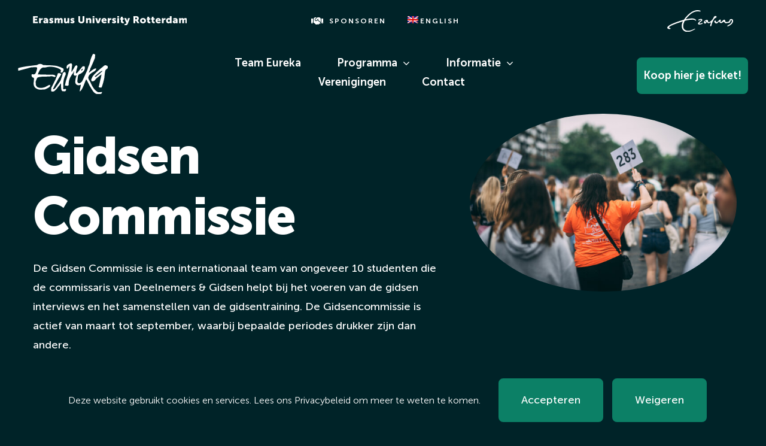

--- FILE ---
content_type: image/svg+xml
request_url: https://eurekaweek.com/wp-content/uploads/2023/01/Erasmus-Text-Logo.svg
body_size: 1881
content:
<?xml version="1.0" encoding="UTF-8"?><svg id="uuid-cbdd1405-36ec-4dae-be38-f62a0c10b69a" xmlns="http://www.w3.org/2000/svg" viewBox="0 0 166.62649 10.1768"><g id="uuid-272c901a-ae8b-4522-8d2a-6b99671865c8"><g><path d="M0,0H4.9287V1.6504H1.9253v1.4307h2.398v1.6504H1.9253v1.4844h3.1572v1.6504H0V0Z" style="fill:#fff;"/><path d="M6.4678,2.2002h1.8262v.958c0,.1866-.022,.3516-.022,.3516h.022c.2422-.7705,.957-1.4082,1.8042-1.4082,.1103,0,.2202,.0225,.2202,.0225v1.8701s-.1543-.0332-.3853-.0332c-.4507,0-1.188,.1426-1.4629,.9902-.0659,.209-.0991,.4619-.0991,.7695v2.1456h-1.9033V2.2002Z" style="fill:#fff;"/><path d="M14.2779,4.335h.0771v-.0986c0-.4737-.3633-.628-.8364-.628-.7149,0-1.5288,.5391-1.5288,.5391l-.6602-1.3418s.979-.7373,2.3765-.7373c1.5952,0,2.5522,.8691,2.5522,2.3105v3.4874h-1.7383v-.3409c0-.1875,.022-.3515,.022-.3515h-.022s-.4179,.8242-1.6064,.8242c-1.0562,0-1.9253-.7041-1.9253-1.8262,0-1.6504,2.4097-1.8369,3.2896-1.8369Zm-.836,2.2109c.4951,0,.9351-.539,.9351-1.0009v-.1211h-.1763c-.605,0-1.2978,.1767-1.2978,.6494,0,.2637,.165,.4726,.539,.4726Z" style="fill:#fff;"/><path d="M18.1719,5.8858s.627,.5722,1.4414,.5722c.2857,0,.561-.0771,.561-.2636,0-.4951-2.6513-.5498-2.6513-2.3985,0-1.0673,1.0229-1.7275,2.332-1.7275,1.3203,0,1.9917,.6494,1.9917,.6494l-.6494,1.3535s-.5498-.4629-1.3423-.4629c-.2856,0-.561,.0772-.561,.2754,0,.4287,2.6513,.4951,2.6513,2.3213,0,.9688-.8579,1.793-2.3213,1.793-1.4189,0-2.2661-.836-2.2661-.836l.814-1.2763Z" style="fill:#fff;"/><path d="M23.1988,2.2002h1.8261v.4952c0,.1875-.0219,.3525-.0219,.3525h.0219c.2642-.3965,.792-.9795,1.6831-.9795,.7154,0,1.2876,.3193,1.5845,.957h.022c.2969-.4726,.9682-.957,1.8154-.957,1.0342,0,1.8369,.5615,1.8369,2.124v3.6739h-1.9033v-3.3555c0-.418-.0767-.7149-.4399-.7149-.605,0-.9239,.4405-1.045,1.0674-.0439,.1983-.0439,.4287-.0439,.6602v2.3428h-1.9033v-3.3555c0-.418-.0772-.7149-.44-.7149-.5942,0-.9023,.418-1.0341,1.0235-.0445,.209-.0552,.4619-.0552,.7041v2.3428h-1.9033V2.2002Z" style="fill:#fff;"/><path d="M33.4395,2.2002h1.9033v3.3233c0,.5273,.209,.748,.605,.748,.8144,0,1.1992-.7158,1.1992-1.5625V2.2002h1.9033V7.8663h-1.8262v-.4952c0-.1865,.022-.3515,.022-.3515h-.022c-.3081,.6045-1.0122,.9785-1.7709,.9785-1.1226,0-2.0137-.5274-2.0137-2.1231V2.2002Z" style="fill:#fff;"/><path d="M41.0518,5.8858s.6269,.5722,1.4414,.5722c.2856,0,.561-.0771,.561-.2636,0-.4951-2.6513-.5498-2.6513-2.3985,0-1.0673,1.0229-1.7275,2.332-1.7275,1.3203,0,1.9917,.6494,1.9917,.6494l-.6494,1.3535s-.5498-.4629-1.3423-.4629c-.2857,0-.561,.0772-.561,.2754,0,.4287,2.6513,.4951,2.6513,2.3213,0,.9688-.8579,1.793-2.3213,1.793-1.4189,0-2.2661-.836-2.2661-.836l.814-1.2763Z" style="fill:#fff;"/><path d="M48.9273,0h1.9253V4.9727c0,.8252,.539,1.2656,1.3642,1.2656s1.3643-.4404,1.3643-1.2656V0h1.9253V4.9727c0,1.7715-1.2984,3.0254-3.2783,3.0254-2.0025,0-3.3008-1.2539-3.3008-3.0254V0Z" style="fill:#fff;"/><path d="M57.2105,2.2002h1.8261v.4952c0,.1875-.0219,.3525-.0219,.3525h.0219c.2642-.4404,.8033-.9795,1.8042-.9795,1.1446,0,2.0357,.5283,2.0357,2.124v3.6739h-1.9033v-3.3223c0-.5283-.209-.7481-.6275-.7481-.5937,0-.957,.3301-1.122,.8145-.0772,.2197-.1099,.4726-.1099,.748v2.5079h-1.9033V2.2002Z" style="fill:#fff;"/><path d="M64.4263,2.2002h1.9033V7.8663h-1.9033V2.2002Zm.022-2.2002h1.8593V1.4854h-1.8593V0Z" style="fill:#fff;"/><path d="M67.231,2.2002h2.0024l.8799,3.0147c.1099,.3633,.209,.9795,.209,.9795h.022s.0991-.6055,.2089-.9795l.8692-3.0147h2.0137l-1.9253,5.6661h-2.3213l-1.9585-5.6661Z" style="fill:#fff;"/><path d="M76.9004,2.0684c1.6719,0,2.6182,1.166,2.6182,2.7393,0,.1875-.044,.5947-.044,.5947h-3.5756c.143,.6924,.7153,1.0117,1.3203,1.0117,.8139,0,1.5625-.5723,1.5625-.5723l.7041,1.3321s-.9136,.8242-2.4204,.8242c-2.0245,0-3.1138-1.4629-3.1138-2.9697,0-1.6612,1.1225-2.96,2.9487-2.96Zm.7041,2.2441c0-.4287-.2973-.8134-.748-.8134-.5503,0-.8145,.3955-.9131,.8134h1.6611Z" style="fill:#fff;"/><path d="M80.772,2.2002h1.8262v.958c0,.1866-.0225,.3516-.0225,.3516h.0225c.2422-.7705,.957-1.4082,1.8037-1.4082,.1113,0,.2207,.0225,.2207,.0225v1.8701s-.1543-.0332-.3848-.0332c-.4512,0-1.1885,.1426-1.4629,.9902-.0664,.209-.0996,.4619-.0996,.7695v2.1456h-1.9033V2.2002Z" style="fill:#fff;"/><path d="M86.0952,5.8858s.627,.5722,1.4414,.5722c.2862,0,.5616-.0771,.5616-.2636,0-.4951-2.6514-.5498-2.6514-2.3985,0-1.0673,1.0234-1.7275,2.332-1.7275,1.3203,0,1.9922,.6494,1.9922,.6494l-.6504,1.3535s-.5488-.4629-1.3418-.4629c-.2851,0-.5605,.0772-.5605,.2754,0,.4287,2.6504,.4951,2.6504,2.3213,0,.9688-.8574,1.793-2.3203,1.793-1.42,0-2.2666-.836-2.2666-.836l.8134-1.2763Z" style="fill:#fff;"/><path d="M91.1226,2.2002h1.9033V7.8663h-1.9033V2.2002Zm.0215-2.2002h1.8593V1.4854h-1.8593V0Z" style="fill:#fff;"/><path d="M94.94,3.7852h-.7256v-1.4854h.7803V.6719h1.8486v1.6279h1.1875v1.4854h-1.1875v1.7383c0,.6377,.6484,.7256,1.0117,.7256,.1543,0,.2539-.0108,.2539-.0108v1.6504s-.209,.0332-.5176,.0332c-.9023,0-2.6513-.2422-2.6513-2.1455v-1.9912Z" style="fill:#fff;"/><path d="M99.3511,8.3838s.3076,.209,.582,.209c.3086,0,.7149-.0879,.9141-.5723l.1094-.2636-2.4092-5.5567h2.1562l.836,2.6075c.0986,.3086,.2099,.8808,.2099,.8808h.0215s.1094-.539,.1875-.8476l.7149-2.6407h2.0791l-2.3213,6.2715c-.4727,1.2647-1.4629,1.7051-2.3653,1.7051-.748,0-1.3203-.3965-1.3203-.3965l.6055-1.3965Z" style="fill:#fff;"/><path d="M108.6236,0h2.7392c.8028,0,1.1875,.0557,1.5293,.1875,.8906,.3409,1.4522,1.1436,1.4522,2.2881,0,.836-.3955,1.749-1.1768,2.1455v.0215s.1094,.1436,.2969,.4737l1.5293,2.75h-2.1455l-1.3975-2.6514h-.9023v2.6514h-1.9248V0Zm2.7607,3.5645c.6172,0,1.002-.3408,1.002-.9678,0-.5937-.2207-.9463-1.1885-.9463h-.6494v1.9141h.8359Z" style="fill:#fff;"/><path d="M118.8863,2.0684c1.7939,0,3.2246,1.1992,3.2246,2.9814,0,1.7715-1.4307,2.9483-3.2129,2.9483-1.7823,0-3.2129-1.1768-3.2129-2.9483,0-1.7822,1.4306-2.9814,3.2012-2.9814Zm.0117,4.3457c.6933,0,1.2871-.5166,1.2871-1.3643,0-.8574-.5938-1.3964-1.2871-1.3964-.6934,0-1.2871,.539-1.2871,1.3964,0,.8477,.5937,1.3643,1.2871,1.3643Z" style="fill:#fff;"/><path d="M123.605,3.7852h-.7256v-1.4854h.7803V.6719h1.8496v1.6279h1.1875v1.4854h-1.1875v1.7383c0,.6377,.6484,.7256,1.0117,.7256,.1543,0,.253-.0108,.253-.0108v1.6504s-.209,.0332-.5167,.0332c-.9023,0-2.6523-.2422-2.6523-2.1455v-1.9912Z" style="fill:#fff;"/><path d="M128.3902,3.7852h-.7256v-1.4854h.7802V.6719h1.8497v1.6279h1.1875v1.4854h-1.1875v1.7383c0,.6377,.6484,.7256,1.0117,.7256,.1543,0,.2529-.0108,.2529-.0108v1.6504s-.209,.0332-.5166,.0332c-.9023,0-2.6523-.2422-2.6523-2.1455v-1.9912Z" style="fill:#fff;"/><path d="M135.4312,2.0684c1.6719,0,2.6172,1.166,2.6172,2.7393,0,.1875-.043,.5947-.043,.5947h-3.5762c.1426,.6924,.7149,1.0117,1.3203,1.0117,.8145,0,1.5625-.5723,1.5625-.5723l.7041,1.3321s-.913,.8242-2.4209,.8242c-2.0234,0-3.1132-1.4629-3.1132-2.9697,0-1.6612,1.123-2.96,2.9492-2.96Zm.7031,2.2441c0-.4287-.2969-.8134-.748-.8134-.5498,0-.8145,.3955-.9122,.8134h1.6602Z" style="fill:#fff;"/><path d="M139.3023,2.2002h1.8261v.958c0,.1866-.0214,.3516-.0214,.3516h.0214c.2422-.7705,.9571-1.4082,1.8047-1.4082,.1094,0,.2198,.0225,.2198,.0225v1.8701s-.1534-.0332-.3858-.0332c-.4502,0-1.1875,.1426-1.4629,.9902-.0664,.209-.0986,.4619-.0986,.7695v2.1456h-1.9033V2.2002Z" style="fill:#fff;"/><path d="M146.4527,2.0684c1.1445,0,1.4843,.4512,1.4843,.4512h.0225s-.0107-.1104-.0107-.253V0h1.9023V7.8663h-1.7813v-.3741c0-.1758,.0108-.3183,.0108-.3183h-.0225s-.4726,.8242-1.6386,.8242c-1.5411,0-2.5528-1.21-2.5528-2.9697,0-1.794,1.0781-2.96,2.586-2.96Zm.4394,4.3564c.5723,0,1.1113-.4179,1.1113-1.3964,0-.6827-.3632-1.3536-1.1113-1.3536-.5937,0-1.1113,.4844-1.1113,1.3536,0,.8466,.4512,1.3964,1.1113,1.3964Z" style="fill:#fff;"/><path d="M154.3394,4.335h.0771v-.0986c0-.4737-.3633-.628-.8369-.628-.7148,0-1.5283,.5391-1.5283,.5391l-.6602-1.3418s.9795-.7373,2.376-.7373c1.5957,0,2.5527,.8691,2.5527,2.3105v3.4874h-1.7382v-.3409c0-.1875,.0215-.3515,.0215-.3515h-.0215s-.418,.8242-1.6065,.8242c-1.0556,0-1.9248-.7041-1.9248-1.8262,0-1.6504,2.4092-1.8369,3.2891-1.8369Zm-.836,2.2109c.4952,0,.9356-.539,.9356-1.0009v-.1211h-.1768c-.6045,0-1.2978,.1767-1.2978,.6494,0,.2637,.165,.4726,.539,.4726Z" style="fill:#fff;"/><path d="M157.8589,2.2002h1.8262v.4952c0,.1875-.0215,.3525-.0215,.3525h.0215c.2637-.3965,.792-.9795,1.6836-.9795,.7148,0,1.2871,.3193,1.584,.957h.0214c.2969-.4726,.9688-.957,1.8165-.957,1.0332,0,1.8359,.5615,1.8359,2.124v3.6739h-1.9024v-3.3555c0-.418-.0771-.7149-.4404-.7149-.6045,0-.9238,.4405-1.0449,1.0674-.044,.1983-.044,.4287-.044,.6602v2.3428h-1.9033v-3.3555c0-.418-.0771-.7149-.4404-.7149-.5938,0-.9023,.418-1.0332,1.0235-.0449,.209-.0557,.4619-.0557,.7041v2.3428h-1.9033V2.2002Z" style="fill:#fff;"/></g></g></svg>

--- FILE ---
content_type: image/svg+xml
request_url: https://eurekaweek.com/wp-content/uploads/2023/01/Erasmus-Signature.svg
body_size: 1032
content:
<?xml version="1.0" encoding="UTF-8"?><svg id="uuid-2c4f0b2f-748e-4d15-bada-7f4d12a0faf7" xmlns="http://www.w3.org/2000/svg" viewBox="0 0 102.0469 34.0156"><g id="uuid-e22719a2-5649-4ba7-889c-22435c2bb4b8"><g><path d="M72.1328,10.8418c-1.7578,4.8838-6.705,8.0615-7.7666,8.0615-1.9336,0-.166-3.8105-2.8623-3.8105-1.8164,0-4.8291,1.9345-4.8291,3.9697,0,.9287,.6944,1.8652,2.1651,1.8652,1.831,0,1.4492-2.334,2.5439-2.334,.957,0,.6572,1.7744,2.9619,1.7744,1.2715,0,2.0655-1.2695,2.7334-1.2695,.1797,0,.4356,.1055,.4356,.6641,0,.9228-1.0674,3.8222-1.0664,4.5781,0,.498,.5351,.8496,.9336,.8496,.4013,0,.7158-.1758,.8037-.498,.2646-.9756,.5146-1.875,.7705-2.7032,3.9267-12.7363,7.4629-8.8027,7.4629-11.5586,0-.9843-.8086-1.3388-1.793-1.3388-1.0957,0-2.1504,.8369-2.4932,1.75Zm-13.4677,8.0273c-.2618,0-.3233-.1006-.3233-.2851,0-.7246,1.2119-1.7032,1.8223-1.7032,.2119,0,.3672,.0977,.3672,.2627,0,.2696-1.3028,1.7256-1.8662,1.7256Z" style="fill:#fff; fill-rule:evenodd;"/><path d="M48.1963,14.9717c-.3642,.2597,.3067,1.4736,.7705,1.2607,.4258-.1963,2.0186-1.1133,2.8789-1.1133,.4112,0,.6035,.1914,.6035,.4346,0,.8916-4.8212,3.3476-4.8212,5.583,0,.5361,.4912,1.3281,2.0576,1.3281,2.4551,0,5.373-1.1445,5.373-2.1074,0-.1611-.1963-.3594-.4365-.3594-.3818,0-2.8311,1.0117-4.1465,1.0117-.4238,0-.7607-.1728-.7607-.4648,0-1.3594,4.6045-3.4707,4.6045-5.0703,0-1.419-1.3047-1.8359-2.0899-1.8359-1.831,0-3.6797,1.081-4.0332,1.333Z" style="fill:#fff; fill-rule:evenodd;"/><path d="M96.2979,16.7012c-.3848,1.4531-3.1211,1.8662-4.6153,1.8662-1.4951,0-1.4755-.4151-1.7939-1.9356-.3008-1.4375-.9014-1.7949-1.6982-1.7949-.587,0-1.1748,.5635-1.8331,1.1728-1.1396,1.0567-2.2548,2.4922-2.8613,2.4922-.5146,0-.9121-.5996-.9121-1.2021,0-.5488,.4297-.7764,.4297-1.3887,0-.4267-.2363-1.2646-.8652-1.2646-.9502,0-2.4463,1.6543-2.71,1.9179-.7783,.7784-1.8594,2.3272-2.9736,2.3272-1.6631,0-.1475-2.5996-2.1397-2.5996-1.0342,0-1.4551,.9492-1.4551,1.4062,0,.7871,.5098,1.2158,1.0723,1.8203,.6338,.6827,1.1191,1.2705,1.9854,1.2705,2.5908,0,3.1689-2.8437,4.5048-2.8437,.4424,0,.6456,.4043,.6924,.7891,.1182,.9677,1.1553,1.4257,2.3555,1.4257,2.2725,0,2.3203-2.0117,3.7266-2.0117,1.914,0,1.5615,2.2627,3.6894,2.2627,.8477,0,.9844-.1426,2.2676-.3115,1.5596-.2051,2.8701-.2998,3.5801-.7246,1.6006-.959,.7607-3.8008,2.4267-3.8008,.5694,0,1.003,.3848,1.003,1.3232,0,1.1631-.4082,3.8702-6.1934,6.836-.5928,.3164-1.002,.7041-1.002,1.0429,0,.3516,.3604,.5479,.7002,.5479,1.3037,0,8.3682-3.8164,8.3682-8.165,0-2.503-1.0947-3.2666-2.6953-3.2666-2.5576,0-2.7031,1.4873-3.0537,2.8086Z" style="fill:#fff; fill-rule:evenodd;"/><path d="M46.5049,0C42.1709,0,34.1533,2.8564,25.6807,15.0117,19.9004,16.6484,0,22.8047,0,27.373c0,.9346,1.4082,2.2549,3.4385,2.2549,.9697,0,1.71-.3642,1.71-.9062,0-1.0567-2.5284-1-2.5284-1.753,0-2.042,11.6133-6.4599,21.6338-9.458-3.8545,7.3535-1.709,16.5049,7.3828,16.5049,4.3174,0,8.6231-2.6387,11.2579-4.2402,.5107-.3106,.1211-1.0869-.4786-.7764-2.7138,1.4053-6.2187,3.1797-9.9238,3.1797-9.7685,0-8.6611-9.7061-5.3428-15.5108,2.8926-.8037,7.252-1.8564,11.8204-1.8564,3.3935,0,4.2871,1.2871,4.9462,1.5098,.6612,.2138,1.1075-.3174,.6856-.8955-.6738-.9239-1.9248-2.503-6.4395-2.503-1.9404-.0215-5.8047,.4698-9.5713,1.3389,4.1475-5.5772,10.9141-12.4609,18.2393-12.4609,2.0811,0,4.8731,.7343,4.8731-.2627C51.7032,.2109,47.6367-.001,46.5049,0Z" style="fill:#fff; fill-rule:evenodd;"/></g></g></svg>

--- FILE ---
content_type: image/svg+xml
request_url: https://eurekaweek.com/wp-content/uploads/2022/11/Eureka-White.svg
body_size: 4380
content:
<?xml version="1.0" encoding="UTF-8"?><svg id="uuid-3442696e-361f-41cf-b458-087950d96e0e" xmlns="http://www.w3.org/2000/svg" viewBox="0 0 411.99252 183.33316"><g id="uuid-5d129f1f-d3a0-43de-8cc0-9cb2a2d1db6b"><g><path d="M326.27483,85.23796c2.34601-1.78699,23.88998-21.98199,31.995-18.38998,.54599,.242,1.57001,4.66901-7.409,11.814-2.44,1.94101-11.923,6.69299-14.634,9.077-2.465,2.16699-5.202,4.03302-7.48599,6.379-1.647,1.69101-2.80301,3.91501-4.06601,5.97601-.552,.901-.76001,2.02298-1.241,2.98099-4.22299,7.08301,3.01501,17.05499,6.63699,22.01199,4.40201,7.79001,13.319,36.479,35.509,48.71902,3.439,1.22699,7.586,.41397,11.41602,.37,2.61899-.03101,5.23599-.306,8.74399-.52902-1.22198,3.052-1.54901,5.92902-3.112,7.36102-5.69101,3.086-19.48599,2.715-23.14899,1.10999-11.504-3.69998-17.33902-15.11899-18.879-17.095-.10101-.13-.11102-.32999-.20102-.47299-3.95801-6.34-8.13998-12.54401-11.819-19.05301-3.32098-5.87399-6.00699-12.12799-9.138-18.12198-1.96201-3.755-4.228-7.33902-6.358-11l-1.069,.19897c-1.56299,3.81702-3.01898,7.68701-4.733,11.43002-.94,2.05298-15.60898,43.84399-24.72598,42.18399-.461-.08401,5.63098-25.53,5.44498-29.92001-14.31299,7.13501-26.12299-1.327-25.45599-12.341-.311-1.84497,.41202-14.59299,4.40402-25.09299,.508-1.33798,.94299-2.702,1.63098-4.668-1.388,.13199-2.78799-.16199-3.62601,.41699-3.77798,2.608-8.75299-.49698-9.65399-4.819-.15799-.76099,1.44-9.85199,1.52301-13.57898,.00299-.13702-.367-.28201-.81302-.604-.60898,1.362-1.46298,2.57898-1.69,3.91-.64798,3.789-3.909,5.68298-5.616,8.70599-1.59198,2.81799-17.79099,21.55099-16.42297,45.603,1.00699,5.12799-3.358,8.44998-8.987,7.25601-2.34302-.49701-4.74802-.69-7.11902-1.052-.59799-.091-1.17899-.30103-1.16-.29602,1.30701-6.13699,2.49701-11.939,3.798-17.715,.439-1.953,1.14301-3.845,1.75-5.75699,1.32602-4.172,3.00601-8.263,3.89999-12.53,.754-3.59302,1.96301-6.922,3.20602-10.323,1.36499-3.733,2.08798-7.71402,3.125-11.577,.47699-1.77701,1.08398-3.517,1.54498-5.298,1.064-4.11301,2.375-8.19101,3.01801-12.375,.57599-3.75302,.41901-7.62802,.51898-11.45102,.01801-.66599-.28799-1.33899-.61298-2.73199-1.952,3.55902-3.397,6.48502-5.12402,9.22202-.93997,1.492-2.159,3.01599-3.60999,3.88599-1.67801,1.00601-2.57401-.827-3.12698-2.077-2.13202-4.81699-.03403-12.21301,4.24197-15.44199,.47501-.358,10.72202-6.80402,15.83301-6.51602,2.48001,.14001,4.694,5.228,4.56702,7.82602-.147,3.04398-3.17401,25.056-3.10303,29.20999,.009,.526,.40201,1.04401,.61801,1.565,.548-.27701,1.34702-.40302,1.604-.858,1.60199-2.83301,2.69598-6.08099,4.70401-8.539,2.62799-3.21701,8.728-15.85101,11.03497-17.685,1.49701-1.19,3.24301-2.24899,5.03601-2.74301,.82501-.22699,2.50299,.78,2.96799,1.685,.96902,1.88602,2.30902,3.793,1.18301,6.327-.98001,2.20602-3.36801,11.36902-3.92801,13.57303-.95999,3.77597-2.14999,7.51599-2.73898,11.35397,.77899,10.177,10.48199-3.702,11.05798-4.30698,2.138-2.24503,8.06302-9.71402,8.60001-10.354,3.11899-3.715,6.14801-7.51199,9.29001-11.207,2.625-3.08701,6.14301-2.608,9.49701-2.11502,2.35898,.34601,2.27197,2.21701,2.59399,4.48102,2.255,15.814-16.457,27.76801-20.017,28.91998-4.97202,1.608-9.13101,4.134-11.05701,9.194-1.10001,2.89102-1.22,6.20502-1.621,9.349-.689,5.39902-1.517,10.80002-1.776,16.22501-.17099,3.564,3.41901,12,13.203,7.543,2.55301-2.043,5.22101-3.94901,7.63-6.15799,1.103-1.01199,1.82498-2.54599,2.51498-3.952,1.26801-2.577,20.80902-44.922,21.33099-46.36099,1.42502-3.92203,3.25702-7.78003,4.02103-11.84402,1.069-5.694,4.18399-10.379,6.07898-15.63199,1.198-3.32199,2.02802-6.785,3.242-10.93399-1.04099-.48203,6.42999-22.93201,7.879-25.51001,.336-.59702,.60202-1.237,.897-1.858,1.401-2.957,2.69299-5.97696,4.241-8.85001,.94601-1.75598,2.664-1.49597,4.26801-.99799,1.388,.42902,2.746,1.099,4.16101,1.258,1.66699,.18903,2.427,.76404,2.29199,2.591-.35001,4.755-.39301,9.547-1.005,14.263-.27301,2.099-17.013,40.34399-19.78198,45.08798-.96802,1.659-1.68002,3.69302-1.82202,5.60901-.27399,3.72601-2.603,6.39401-3.931,9.56601-.76498,1.83099-1.41098,3.716-2.10999,5.57599,.392,.306,.784,.61099,1.17599,.91699m-36.71399-7.703c2.61499-2.952,6.80899-2.91699,7.11798-8.11899,.23001-.27399,.04401-1.306-.27399-1.57401-.31-.263-1.21002-.21799-1.552,.07202-2.74701,2.32397-5.82501,4.47998-5.29199,9.62097" style="fill:#fff;"/><path d="M90.01294,93.03056c1.37,.21201,2.157,.41901,2.95,.44302,9.314,.28101,18.627,.59598,27.94299,.78,13.25,.263,26.504,.32498,39.75101,.71698,2.631,.07901,5.439,.841,7.77699,2.07501,1.709,.90201,2.78099,3.095,4.09801,4.66599-2.138,3.37903-5.354,3.97101-8.65601,2.68402-4.98-1.94101-10.472-3.758-15.55499-2.21701-5.01201,1.52002-9.832-.12601-14.569,.832-8.854,1.79001-17.75301,.108-26.58101,.987-4.09,.40799-8.146,1.28-12.18399,2.11301-2.08701,.42999-4.36601,.82001-6.08,1.983-1.85301,1.25699-8.575,16.70801-8.401,20.138,.22699,4.47998,.487,8.96298,.935,13.422,.103,1.03699,.968,2.01999,1.573,2.966,.827,1.293,1.72301,2.54001,2.62199,3.78101,.54401,.75098,1.05801,1.67999,1.757,2.12,10.752,6.763,24.496,3.884,28.127,2.99399,2.71701-.66501,5.50601-1.164,8.095-2.19199,2.502-.995,4.782-2.58701,7.17601-3.884,1.177-.638,2.383-1.21802,3.592-1.78601,.295-.13901,.815-.00299,.96201-.20499,2.465-3.36301,6.42999-2.79202,9.694-4.04102,.52899-.202,1.019-.51401,1.53699-.78101,1.438,3.888-.375,8.99402-4.06499,11.19702-4.22101,2.51999-8.35201,5.34698-12.847,7.189-4.69801,1.92599-9.48001,3.91199-14.87801,3.42499-3.853-.34799-7.806,.586-11.686,.384-4.22099-.22101-8.79601-.18201-12.526-1.87698-7.08099-3.21902-14.504-6.21201-17.586-15.09601-2.14799-6.19101-2.625-12.09201-1.15399-18.341,.17599-.74899,.21199-1.53699,.26599-2.311,.27901-4.061,.507-8.12601,.826-12.185,.205-2.60098-1.34-4.56799-3.948-4.84698-3.48601-.37201-7.224-4.78802-7.132-8.43002,.037-1.478,.179-2.961,.10201-4.431-.112-2.10898,.84099-2.802,2.739-2.63498,2.675,.23499,5.354,.39398,8.00299,.936,6.11-1.36502,8.61301-6.88702,10.306-12.09302,1.42001-4.36798,8.34201-20.853,.36501-20.55301-1.511-.03598-3.02299-.13998-4.532-.11099-5.92599,.112-11.866,.065-17.77299,.49402-2.614,.18997-16.3,4.159-19.25601,4.905-2.75699,.69598-38.00399,9.87299-41.15599,10.577,.121-4.30701-1.72099-9.01602,.333-11.845,2.054-2.828,44.13999-9.59302,50.033-9.98602,4.15199-.27597,30.246-3.81598,33.899-3.84799,3.189-.02899,4.735-2.51199,7.218-3.47,4.368-1.686,8.655-3.00198,13.28999-1.28198,.688,.255,1.547,.03198,2.217,.311,1.645,.68597,3.44501,1.25897,4.77501,2.392,1.56799,1.336,3.033,2.19598,5.138,2.20898,6.295,.039,12.59,.20502,18.881,.44901,9.634,.37399,19.336,.289,28.86101,1.56699,3.87099,.51901,7.834,.85602,11.68398,1.60202,3.72702,.72198,7.29901,2.293,10.94202,3.479,2.66101,.86499,5.59698,1.24399,7.92599,2.67899,3.17902,1.95901,6.52701,3.22601,9.94,4.548,3.28299,1.26999,3.94299,6.48001,2.81,9.80301-1.10199,3.23398-3.224,5.47498-4.94101,8.117-.44,.67697-1.31299,1.28699-2.08099,1.45099-1.457,.31201-3.00101,.47101-4.47,.31201-.77499-.08401-2.129-1.043-2.08398-1.48801,.198-2.004,.56299-4.07401,1.32999-5.914,.789-1.892,.61301-2.98502-.58301-4.81-2.69098-4.10501-7.134-4.72601-10.793-6.88-4.004-2.358-25.42998-9.81799-47.66998-6.95999-2.91901,.04099-5.8,1.47-8.741,2.01099-2.446,.44901-4.953,.56799-7.438,.758-3.30901,.25201-6.89301-.31198-9.86,.849-3.01601,1.17999-5.47101,3.97-8.073,6.17999-.877,.746-1.48201,1.85202-2.16,2.83002-.995,1.436-2.267,2.77899-2.853,4.383-1.672,4.56799-5.367,8.15799-5.843,13.328-.09601,1.052-1.30901,1.996-2.31799,3.43298" style="fill:#fff;"/><path d="M378.37462,153.50108c-1.48901-.211-2.99402-.33701-4.461-.64902-3.71301-.78699-4.84201-3.871-2.70599-7.229,.22699-.35699,.55099-.70599,.62299-1.099,.57199-3.15198,2.88-13.121,3.23199-14.99899,.65201-3.47299,3.39999-15.543,4.28101-18.073,.11401-.323,.25201-.64398,.31601-.979,1.08499-5.689,2.12299-11.388,3.25598-17.06699,.41501-2.082-.38699,2.08499,0,0,.10501-.57001-23.401,18.19-24.258,19.12799-1.362,1.491-2.93201,2.89001-3.90698,4.63101-2.82401,5.039-9.556,8.664-14.95502,7.746-3.08398-.52502-5.173-6.677-3.54999-9.73801,1.939-3.65802,3.556-7.49802,5.314-11.259,.21399-.45901,.35599-.98801,.66699-1.362,3.03299-3.64301,6.02402-7.328,9.16699-10.866,3.39301-3.819,27.31702-24.89001,27.38303-24.94202,3.23999-2.48199,6.508-4.92798,9.70898-7.465,.87302-.69101,5.16501-4.60699,6.522-5.54999,7.009-4.86902,13.03,.76498,14.60501,1.01999,3.07199,.49701,2.73199,9.34201,1.422,10.65201-2.354,2.35199-5.26401,4.09601-7.83401,6.233-.80499,.66901-1.32999,1.746-1.86398,2.70801-.56702,1.01999-1.13901,2.08398-1.43301,3.207-.26999,1.02899-3.02499,19.80698-3.18201,22.89899-.14899,14.36301-10.82999,46.082-11.89499,49.03101-1.40601,3.88498-1.44501,4.026-6.452,4.022m-20.39099-49.93002c2.62097-2.71899,13.41199-10.771,15.75299-12.78598,2.909-2.505,10.32498-9.82199,11.93698-10.819,.63202-.39099,.75302-1.66901,1.10703-2.543-.79001-.01599-1.82202-.37399-2.33002,.00998-2.80301,2.12201-6.35599,2.694-8.931,5.53101-2.668,2.94-6.383,4.82901-9.36899,7.50201-2.43301,2.177-10.88101,9.10199-13.20502,11.422-2.88699,2.883,3.173,3.61801,5.03802,1.68298" style="fill:#fff;"/><path d="M176.46513,147.40798c1.681-2.01398,14.38498-19.64798,15.95798-22.00098,2.08301-3.11401,3.487-6.79901,4.73602-10.40302,1.33899-3.866,5.53299-17.11499,6.39899-19.82498,.64801-2.026,.70401-4.24701,1.23599-6.323,.22299-.86902,.88202-1.72101,1.54901-2.34302,.987-.91901,2.328-1.466,3.21701-2.45999,1.59097-1.78201,3.694-1.91299,5.293-1.034,1.87,1.02899,4.00098,2.53598,3.88498,5.284-.13699,3.29498,.26001,6.54099-1.89398,9.67999-1.94501,2.83301-2.81802,6.45099-4.19101,9.71201-.19699,.46701-2.311,7.52798-2.78601,9.48599-3.823,15.78799-1.88,26.759-2.405,33.392-.14999,1.897-.30798,3.79401-.50699,5.686-.20599,1.94202,1.16998,4.96399,2.798,5.026,1.52899,.05899,3.147-.758,4.634-1.41199,1.93399-.85202,3.79199-1.29102,5.17899,.73999,1.271,1.86099,.80701,3.733-.078,5.79401-1.509,3.51498-4.082,4.12598-7.33099,3.83701-2.17001-.19302-4.397-.43201-6.535-.14102-8.871,.72299-8.203-19.71899-8.366-25.08398-.104-3.38602-.63-6.758-.992-10.38602-2.35498,.716-2.92499,2.901-3.87601,4.70401-.31299,.59201-.319,1.41101-.724,1.88998-2.685,3.17801-5.53,6.21402-8.14798,9.45001-2.453,3.03201-4.51102,6.42099-7.07501,9.34-2.45599,2.79602-5.22,5.34601-8.07999,7.703-1.778,1.465-3.87801,2.95502-6.02701,3.38199-2.77299,.55301-5.80299,.40302-8.59799-.13397-1.44901-.28-2.504-1.936-2.248-4.10303,.47701-4.03699,.20799-8.207,1.034-12.14697,.552-2.64301,2.46899-4.97702,3.746-7.466,.53799-1.04901,.978-2.15002,1.495-3.21002,1.173-2.409,2.362-4.81,3.554-7.20898,.71201-1.43701,1.435-2.86801,2.168-4.29401,2.66501-5.189,5.364-10.35999,7.98099-15.573,.56-1.117,7.82101-19.759,9.582-22.93301,.31302-.564,.51602-1.353,.414-1.974-.353-2.146,.67001-3.36697,2.45001-3.89297,2.90799-.86002,5.83301-1.108,8.65698,.47699,1.237,.69299,2.599,1.151,3.81601,1.87399,1.68201,.99701,1.73901,2.67599,.61099,4.34702-1.78699,2.64798-3.375,5.44-5.056,8.16299-.48599,.78598-.96799,1.578-1.51801,2.315-.56097,.75198-1.30899,1.371-1.793,2.16699-1.96399,3.23099-3.89999,6.48199-5.767,9.77499-2.24298,3.95801-4.35599,7.995-6.61398,11.944-2.38699,4.17502-4.966,8.233-7.293,12.44202-1.59999,2.897-2.935,5.95398-4.34999,8.95798-1.41101,2.992-2.875,5.96301-4.10501,9.03403-.521,1.30099,5.61301,4.72498,15.96501-12.25403" style="fill:#fff;"/></g></g></svg>